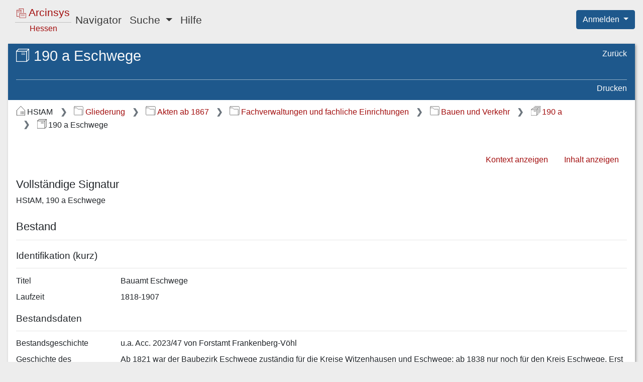

--- FILE ---
content_type: text/css;charset=UTF-8
request_url: https://arcinsys.hessen.de/arcinsys/styles_RD/main-layout.css
body_size: 561
content:
@import url("bootstrap-override.css");
@import url("header/header.css");
@import url("message/actionMessages.css");
@import url("panel/panel.css");
@import url("panel/menuPanel.css");
@import url("panel/navigationPanel.css");
@import url("panel/facetingPanel.css");
@import url("panel/dataPanel.css");
@import url("panel/footer.css");
@import url("components/misc/infoButton/infoButton.css");
@import url("popover/popover.css");
@import url("thirdParty/typeaheadjs/typeahead.js.css");
@import url("main-color.css");
@import url("main-icon.css");
@import url("panel/languageSelect.css");
@import url("components/accordion/accordion.css");
@import url("thirdParty/datatables/datatables.css");
@import url("thirdParty/datatables/datatables-override.css");
@import url("thirdParty/datatables/buttons.bootstrap4.css");
@import url("components/dataTable/dataTable.css");
@import url("form-control/form-control.css");
@import url("button/button.css");
@import url("link/link.css");
@import url("components/dataBlock/dataBlock.css");
@import url("page/orderBasket.css");
@import url("page/itemNavigationPanel.css");
@import url("highlighting/highlighting.css");
@import url("jstree/jstree.css");
@import url("datatable/datatable.css");
@import url("fieldset/fieldset.css");
@import url("breadcrumb/breadcrumb.css");

html, body {
    height: 100%;
}

body {
    background-color: var(--arcinsys-background-color);
}

.pageIntroduction {
    margin-bottom: 2em;
}

/* -------------------------------------------------- */

input[type="radio"] {
    accent-color: var(--arcinsys-secondary-color);
}

input[type="checkbox"] {
    accent-color: var(--arcinsys-secondary-color);
}

/* -------------------------------------------------- */

.helpFaqAnchor {
    position: relative;
    top: -0.8em;
}
